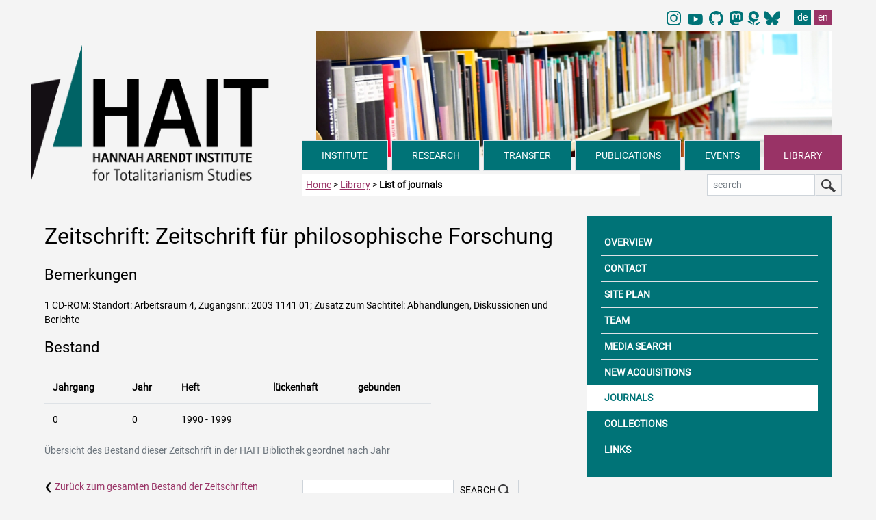

--- FILE ---
content_type: text/html
request_url: https://hait.tu-dresden.de/ext/bibliothek/zeitschrift-bestand.asp?eing=695&lang=en
body_size: 28738
content:
<!doctype html>

<head>

    <meta charset="utf-8">
    <meta name="viewport" content="width=device-width, initial-scale=1, shrink-to-fit=no">
<title>Hannah Arendt Institute for Totalitarianism Studies </title>
<link rel="icon" type="image/x-icon" href="/ext/img/favicon/favicon.ico">
<link rel="icon" type="image/png" sizes="16x16" href="/ext/img/favicon/favicon-16x16.png">
<link rel="icon" type="image/png" sizes="32x32" href="/ext/img/favicon/favicon-32x32.png">
<meta name="description" content="Bibliothek des Hannah-Arendt-Institut f&uuml;r Totalitarismusforschung (HAIT) in Dresden.">
<meta name="ROBOTS" content="index, follow"/>
<meta name="googlebot" content="noarchive">
<meta name="bingbot" content="noarchive">
<meta name="ZOOMCATEGORY" content="Bibliothek Zeitschriften">
<meta name="ZOOMTITLE" content="Zeitschrift: Zeitschrift für philosophische Forschung">
<meta name="ZOOMDESCRIPTION" content="Übersicht des Bestandes dieser Zeitschrift">
<meta name="ZOOMPAGEBOOST" content="4">
<meta name="ZOOMWORDS" content="Zeitschrift für philosophische Forschung,Bestand">

<link href="/ext/css/bootstrap.min.css" rel="stylesheet">
<link href="/ext/fonts/fontawesome/css/all.css" rel="stylesheet">
<link rel="stylesheet" href="/ext/css/hait.css">
</head>
<body>


<nav class="sr-only" aria-label="Jump links">
    <p class="sr-only">
        Navigate directly to the main areas of the page.
    </p>
    <ul>
        <li>
            <a href="#inhalt" class="sr-only sr-only-focusable">
                Skip to main content (press Enter or Spacebar)
            </a>
        </li>
        <li>
            <a href="#hauptnavigation" class="sr-only sr-only-focusable">
                Skip to main navigation (press Enter or Spacebar)
            </a>
        </li>
        <li>
            <a href="#subnavigation" class="sr-only sr-only-focusable">
                Skip to sub-navigation (press Enter or Spacebar)
            </a>
        </li>
        <li>
            <a href="#kontaktformular" class="sr-only sr-only-focusable">
                Skip to contact form (press Enter or Spacebar)
            </a>
        </li>
    </ul>
</nav>

<div class="container mb-5 pb-5">

<div class="float-right pr-3 pb-1 mt-1">

<nav aria-label="Change language to German">
<ul class="pagination mb-0">
<li class="pt-0 pb-0 pl-1 pr-1 border-0" style="width: 25px; margin-right: 4px;"><a class="pt-0 pb-0 pl-1 pr-1 border-0" href="https://www.instagram.com/hait_tudresden/">
    <img style="height: 21px;" src="/ext/img/logos/instagram_hait_logo.svg" alt="Instagram_logo">
    </a></li>

<li class="pt-0 pb-0 pl-1 pr-1 border-0" style="width: 25px; margin-right: 8px;"><a class="pt-0 pb-0 pl-1 pr-1 border-0" href="https://www.youtube.com/@Hannah_Arendt_Institut_TUD/">
    <img style="height: 26px;" src="/ext/img/logos/icons8-youtube_HAIT.svg" alt="Youtube_logo">
    </a></li>

 <li class="pt-0 pb-0 pl-1 pr-4 border-0" style="width: 10px; margin-right: 5px;">
<a class="pt-0 pb-0 pl-1 pr-5 border-0" href="https://github.com/HAIT-TUDD"><img style="height: 20.7px;" src="/ext/img/logos/github-mark-HAIT.svg" alt="Link to account of HAIT at Github"></a>
</li>
<li class="pt-0 pb-0 pl-0 pr-1 border-0" style="width: 25px;">
<a class="pt-0 pb-0 pl-0 pr-1 border-0" href="https://bildung.social/@HAIT_TUD"><img style="height: 20.7px;" src="/ext/img/logos/mastodon-HAIT.svg" alt="Link to account of HAIT at mastodon"></a>
</li>

 <li class="pt-0 pb-0 pl-0 pr-1 border-0" style="width: 10px;">
<a class="pt-0 pb-0 pl-0 pr-1 border-0" href="https://haitblog.hypotheses.org/"><img style="height: 20.7px;" src="/ext/img/logos/hypotheses_HAIT.svg" alt="Link to HAIT-Blog"></a>
</li>

 <li class="pt-0 pb-0 pl-2 pr-1 border-0" style="width: 25px; margin-right: 4px;">
 <a class="pt-0 pb-0 pl-1 pr-1 border-0" href="https://bsky.app/profile/hait-tud.bsky.social">
    <img style="height: 21px;" src="/ext/img/logos/Bluesky_Logo.svg" alt="Bluesky_logo">
    </a></li>


<li class="pt-0 pb-0 pl-4 pr-1 border-0"><a class="nav-link-lang pt-0 pb-0 pl-1 pr-1 border-0" href="/ext/bibliothek/zeitschrift-bestand.asp?eing=695" hreflang="de" data-toggle="tooltip" title="Page in German">de</a></li>
<li><a class="nav-link-lang pt-0 pb-0 pl-1 pr-1 border-0 active" href="/ext/bibliothek/zeitschrift-bestand.asp?eing=695&lang=en" hreflang="en" data-toggle="tooltip" title="Page in English">en</a></li>
</ul>
</nav>
</div>

<a href="/" class="d-sm-none" aria-hidden="true">
<div class="logo-mobil-container bg-white d-block d-sm-none w-100 text-center sticky-top" style="position: sticky !important; top: 0px; ">
<img id="logo-mobil-2" class="d-block d-sm-none bg-white img-fluid sticky-top" src="/ext/img/header/HAIT_Logo_mobil_first.png" alt="" aria-hidden="true">
</div>
</a>
<header>
<div class="col col-sm-4 col-md-4 d-none d-sm-block" style="float:left;">


<div class="logo d-none d-sm-block"><a href="/ext/?lang=en" aria-label="Link directly to the home page"><img src="/ext/img/header/Logo-Header-HAIT_en.png" class="img-fluid" alt="Logo HAIT Hannah Arendt Institute for Totalitarianism Studies" style="transition: all 0.5s;"></a></div>

</div>

<div class="header-img col col-md-8 d-none d-sm-none d-md-none d-lg-block pl-3 pr-3">
<img src="/media/homepage/img/header/header_bibliothek_1.jpg" class="img-fluid" alt="">
</div>
<div class="header-img col col-sm-8 col-md-8 d-none d-sm-block d-lg-none pl-3 pr-0 pr-md-3">
<img src="/media/homepage/img/header/header_bibliothek_2.jpg" class="img-fluid" alt="">
</div>

</header>

<div id="navdiv" class="col col-lg-8 mr-5 mr-lg-0" >
<nav id="hauptnavigation" class="navbar-dark navbar-expand-md pl-0" aria-label="main navigation">

<div class="nav-mobil shadow d-block d-md-none">
<button class="navbar-toggler bg-cyan text-left" type="button" data-toggle="collapse" data-target="#mainNavbar" aria-controls="mainNavbar" aria-expanded="false" aria-label="Umschaltung Hauptnavigation">
 <span class="toogler-button text-white">MENU</span> <span class="navbar-toggler-icon float-right"></span></button>

 <a href="/ext/suche.php" class="btn such-button-mobil text-left d-sm-none float-right pl-3 pt-0 pr-0 pb-1 border-top border-left border-bottom" aria-label="Suche">
 <span class="such-button-mobil">SEARCH <img src="/ext/img/header/lupe-b.png" class="img-fluit float-right mr-3" style="width:24px;" aria-label="Suchseite aufrufen" alt="Suchseite aufrufen"></span></a>
</div>

  <div class="navbar-collapse collapse" id="mainNavbar">
   <ul class="navbar-nav mr-auto nav-fill w-100">


<li class="nav-item d-block d-sm-block d-md-none mr-1 border-top border-right">	
<a class="nav-link-head pl-0 pr-0" href="/" id="dropdown00">STARTPAGE</a>

</li>
   

<li class="nav-item mr-1 border-top border-right">	
<a class="nav-link-head dropdown-toggle pl-0 pr-0" href="" id="dropdown01" data-toggle="dropdown" aria-haspopup="true" aria-expanded="false" aria-controls="menuinstitut">INSTITUTE</a>


<!-- INSTITUT MEGAMENU -->

<div class="dropdown-menu bg-cyan shadow pt-0 pl-3 pr-2" id="menuinstitut" aria-labelledby="dropdown01">
<div class="row bg-cyan pt-3 pb-1">
<div class="megamenu-col col-12 col-sm-6 col-md-3 pl-1">

<span class="megamenu-head-txt mb-1"><strong>INSTITUTE</strong></span>
<a class="dropdown-item" href="/ext/institut/?lang=en">About the Institute</a>
<a class="dropdown-item" href="/ext/institut/neues-aus-dem-institut.asp?lang=en">News from the institute</a>
<a class="dropdown-item" href="/ext/institut/internationalisierung.asp?lang=en">Internationalisation</a>
<a class="dropdown-item" href="/ext/institut/gleichstellung.asp?lang=en">Equality</a>
<a class="dropdown-item" href="/ext/institut/satzung.asp?lang=en">Statute</a>
<a class="dropdown-item" href="/ext/institut/jahresberichte.asp?lang=en">Annual reports</a>
<a class="dropdown-item" href="/ext/institut/kooperationen.asp?lang=en">Cooperations</a>
<a class="dropdown-item" href="/ext/institut/stellenausschreibungen.asp?lang=en">Job advertisements</a>
<a class="dropdown-item pr-0 pr-md-4" href="/ext/institut/kontaktformular.asp?lang=en">Contact</a>
<a class="dropdown-item pr-0 pr-md-4" href="/ext/institut/anfahrt.asp?lang=en">Directions</a>

</div>
<div class="megamenu-col col-12 col-sm-6 col-md-3 pl-1">
<span class="megamenu-head-txt mb-1"><strong>STAFF</strong></span>
<a class="dropdown-item" href="/ext/institut/mitarbeiter.asp?lang=en">Staff A-Z</a>
<a class="dropdown-item" href="/ext/institut/mitarbeiter-direktion.asp?lang=en">Management</a>
<a class="dropdown-item" href="/ext/institut/mitarbeiter-wissenschaft.asp?lang=en">Academic researchers</a> 
<a class="dropdown-item" href="/ext/institut/mitarbeiter-gastwissenschaftler.asp?lang=en">Fellows</a>
<a class="dropdown-item" href="/ext/institut/mitarbeiter-doktoranden.asp?lang=en">Doctoral candidates</a>
<a class="dropdown-item" href="/ext/institut/mitarbeiter-verwaltung-bibliothek.asp?lang=en">Administration / Library</a> 
<a class="dropdown-item" href="/ext/institut/mitarbeiter-hilfskraefte.asp?lang=en">Assistants</a>
<a class="dropdown-item" href="/ext/institut/mitarbeiter-praktikanten.asp?lang=en">Praktikant</a>
<a class="dropdown-item" href="/ext/institut/mitarbeiter-ehemalige.asp?lang=en">Former staff members</a>

</div>
<div class="megamenu-col col-12 col-sm-6 col-md-3 pl-1">
<span class="megamenu-head-txt mb-1"><strong>DOCTORAL COLLEGE</strong></span>
<a class="dropdown-item" href="/ext/institut/doktorandenkolleg.asp?lang=en">About us</a>
<a class="dropdown-item" href="/ext/institut/doktorandenforum.asp?lang=en">Doctoral forum</a>
<a class="dropdown-item" href="/ext/institut/early-career.asp?lang=en">Early Career</a>


</div>
<div class="megamenu-col col-12 col-sm-6 col-md-3 pl-1">
<span class="megamenu-head-txt mb-1"><strong>GOVERNING BODIES</strong></span>
<a class="dropdown-item" href="/ext/institut/kuratorium.asp?lang=en">Board of Trustees</a>
<a class="dropdown-item" href="/ext/institut/beirat.asp?lang=en">Advisory Board</a>
<a class="dropdown-item" href="/ext/institut/mitgliederversammlung.asp?lang=en">General meeting</a> 
</div>
</div>
</div>      
</li>

<!-- FORSCHUNG MEGAMENU -->


<li class="nav-item mr-1 border">
<a class="nav-link-head dropdown-toggle pl-0 pr-0" href="" id="dropdown02" data-toggle="dropdown" aria-haspopup="true" aria-expanded="false" aria-controls="menuforschung">RESEARCH</a>


<div class="dropdown-menu bg-cyan shadow pt-0 pl-3 pr-2 mr-2" id="menuforschung" aria-labelledby="dropdown02">
 
<div class="row bg-cyan pt-3 pb-1">
<div class="megamenu-col col-12 col-sm-6 pl-1">
<span class="megamenu-head-txt mb-1"><strong>RESEARCH FIELDS</strong></span>          
<a class="dropdown-item" href="/ext/forschung/?lang=en">Overview</a>

<a class="dropdown-item" href="/ext/forschung/forschungsfeld-1/?lang=en">Dictatorship Research</a>

<a class="dropdown-item" href="/ext/forschung/forschungsfeld-2/?lang=en">Transformation Research</a>

<a class="dropdown-item" href="/ext/forschung/forschungsfeld-3/?lang=en">Extremism Research</a>

<a class="dropdown-item" href="/ext/forschung/forschungsfeld-4/?lang=en">Digital Humanities and Cross-Sectional Assignment</a>

<a class="dropdown-item" href="/ext/forschung/abgeschlossene-projekte.asp?lang=en">Completed projects</a>
</div>
	
</div>
</div>      
</li>	
 
<!-- TRANSFER / LEHRE MEGAMENÜ -->

<li class="nav-item mr-1 border">
<a class="nav-link-head dropdown-toggle pl-0 pr-0" href="" id="dropdown07" data-toggle="dropdown" aria-haspopup="true" aria-expanded="false" aria-controls="menutransfer">TRANSFER</a>



    <!-- DROPDOWN-MENÜ -->
        <div class="dropdown-menu bg-cyan shadow bt-0 pl-3 pr-2 mr-2" id="menutransfer" aria-labelledby="dropdown07">
          <div class="row bg-cyan pt-3 pb-1">
            <div class="megamenu-col col-12 col-sm-6 pl-1">
                <span class="megamenu-head-txt mb-1"><strong>KNOWLEDGE TRANSFER</strong></span>  
                    <a class="dropdown-item" href="/ext/transfer/?lang=en">
                        Overview
                    </a>
                    <a class="dropdown-item" href="/ext/transfer/veranstaltungen.asp?lang=en">
                        Events
                    </a>
                    <a class="dropdown-item" href="/ext/transfer/hait-in-den-medien.asp?lang=en">
                        Press Releases
                    </a>
                     <a class="dropdown-item" href="/ext/transfer/beratung.asp?lang=en">
                        Advice
                    </a>
                    <a class="dropdown-item" href="/ext/transfer/datenangebote.asp?lang=en">
                        Data
                    </a>
                    <a class="dropdown-item" href="/ext/transfer/mediathek-blog.asp?lang=en">
                        Media library
                    </a>
                    <a class="dropdown-item" href="/ext/transfer/oeffentlichkeitsarbeit.asp?lang=en">
                        Public Relations
                    </a>

                </div>
                <div class="megamenu-col col-12 col-sm-6 pl-1">
          <span class="megamenu-head-txt mb-1"><strong>TEACHING</strong></span>
<a class="dropdown-item" href="/ext/lehre/?lang=en">Current semester</a>

<a class="dropdown-item" href="/ext/lehre/semesterarchiv.asp?lang=en">Semester archive</a>
<a class="dropdown-item" href="/ext/lehre/praktika.asp?lang=en">Internships</a>
</div>
            </div>
        </div>
</li>


<!-- MEGAMENU PUBLIKATIONEN -->


<li class="nav-item mr-1 border">
<a class="nav-link-head dropdown-toggle pl-0 pr-0" href="" id="dropdown04" data-toggle="dropdown" aria-haspopup="true" aria-expanded="false" aria-controls="menupublikationen">PUBLICATIONS</a>

<div class="dropdown-menu bg-cyan shadow bt-0 pl-3 pr-2 mr-2" id="menupublikationen" aria-labelledby="dropdown04">
<div class="row bg-cyan pt-3 pb-1">
<div class="megamenu-col col-12 col-sm-5 col-md-5 pl-1 w-50">
<span class="megamenu-head-txt mb-1"><strong>BOOK PUBLICATIONS</strong></span>
<a class="dropdown-item" href="/ext/publikationen/?lang=en" style="margin-top:0rem;">Overview</a>
<a class="dropdown-item" href="/ext/publikationen/neuerscheinungen.asp?lang=en">New publications</a>
<a class="dropdown-item" href="/ext/publikationen/einzelwerke.asp?lang=en">Individual works</a>
<a class="dropdown-item" href="/ext/publikationen/reihen.asp?lang=en">Series</a>
<a class="pl-3 dropdown-item" href="/ext/publikationen/reihe-publikationen.asp?ma=1&lang=en">Writings from the Hannah Arendt Institute</a>
<a class="pl-3 dropdown-item" href="/ext/publikationen/reihe-publikationen.asp?ma=2&lang=en">Reports and studies</a>
<a class="pl-3 dropdown-item" href="/ext/publikationen/reihe-publikationen.asp?ma=3&lang=en">Pathways of totalitarianism research</a>
<a class="pl-3 dropdown-item" href="/ext/publikationen/reihe-publikationen.asp?ma=4&lang=en">Testimonies – ordeals</a>
<a class="pl-3 dropdown-item" href="/ext/publikationen/reihe-publikationen.asp?ma=6&lang=en">Lectures at the Hannah Arendt Institute</a>
<a class="dropdown-item" href="/ext/publikationen/team-publishing.asp?lang=en">Team Publishing</a>
<a class="dropdown-item" href="/ext/publikationen/autorenhinweise.asp?lang=en">Guidelines for authors</a>
</div>

<div class="megamenu-col col-12 col-sm-2 col-md-2 pl-1 w-25">
<span class="megamenu-head-txt mb-1"><strong>JOURNAL</strong></span>
<a class="dropdown-item" href="/ext/publikationen/zeitschrift-totalitarismus-demokratie.asp?lang=en">Overview</a>
<a class="dropdown-item" href="/ext/publikationen/zeitschrift.asp?lang=en">Current issue</a>
<a class="dropdown-item" href="/ext/publikationen/zeitschrift-vorschau.asp?lang=en">Preview</a>
<span class="pl-1" style="font-size: 0.87rem;"><strong>Archive</strong></span>
<a class="pl-3 dropdown-item" href="/ext/publikationen/zeitschrift-heftarchiv.asp?lang=en">Books</a>
<a class="pl-3 dropdown-item" href="/ext/publikationen/zeitschrift-autorenarchiv.asp?lang=en">Authors</a>
<a class="dropdown-item" href="/ext/publikationen/zeitschrift-abonnement.asp?lang=en">Subscription</a>
<a class="dropdown-item" href="/ext/publikationen/team-zeitschrift.asp?lang=en">Team</a>
<a class="dropdown-item" href="/ext/publikationen/zeitschrift-autorenhinweise.asp?lang=en">Guidelines<br>for authors</a>
</div>

<!--<div class="megamenu-col col-6 col-sm-2 col-md-2 pl-1">
<span class="megamenu-head-txt mb-1"><strong>NEWSLETTER</strong></span>
<a class="dropdown-item" href="/ext/publikationen/newsletter-anmeldung.asp?lang=en">Sign up</a>
<a class="dropdown-item" href="/ext/publikationen/newsletter-archiv.asp?lang=en">Archive</a>
<a class="dropdown-item" href="/ext/publikationen/team-newsletter.asp?lang=en">Team</a>
</div>-->

<!--<div class="megamenu-col col-6 col-sm-2 col-md-3 pl-1">
<span class="megamenu-head-txt mb-1"><strong>ANNUAL REPORTS</strong></span>
<a class="dropdown-item" href="/ext/publikationen/publikationen-jahresberichte.asp?lang=en">Overview</a>
</div>-->

</div>
</div>      
</li>
      
<!-- MEGAMENU VERANSTALTUNGEN -->


	
	<li class="nav-item mr-1 border">
	<a class="nav-link-head dropdown-toggle pl-0 pr-0" href="" id="dropdown05" data-toggle="dropdown" aria-haspopup="true" aria-expanded="false" aria-controls="menuveranstaltungen">EVENTS</a>
	

<div class="dropdown-menu bg-cyan shadow bt-0 pl-3 pr-2 mr-2" id="menuveranstaltungen" aria-labelledby="dropdown05">
<div class="col-12 row bg-cyan pt-3 pb-1">
<div class="pl-1 pr-1 border-left w-25">
<a class="dropdown-item" href="/ext/veranstaltungen/?lang=en">Current events</a>
<a class="dropdown-item" href="/ext/veranstaltungen/veranstaltungsrueckblicke.asp?lang=en">Events in review</a>
<a class="dropdown-item" href="/ext/veranstaltungen/veranstaltungsarchiv.asp?lang=en">Event archive</a>
<a class="dropdown-item" href="/ext/veranstaltungen/interessentenverteiler.asp?lang=en">Upcoming events newsletter</a>
</div>


</div>
</div>      
</li>

<!-- MEGAMENU BIBLIOTHEK -->

	
	<li class="nav-item mr-1 border-left border-top nav-item-active">
	<a class="nav-link-head dropdown-toggle pl-0 pr-0 active-head" href="" id="dropdown06" data-toggle="dropdown" aria-haspopup="true" aria-expanded="false" aria-controls="menubibliothek">LIBRARY</a>
        
      
<div class="dropdown-menu bg-cyan shadow bt-0 pl-3 pr-2 mr-2" id="menubibliothek" aria-labelledby="dropdown06">
<div class="row bg-cyan pt-3 pb-1">
<div class="megamenu-col col-6 col-sm-4 col-md-4 pl-1 w-25">
<a class="dropdown-item" href="/ext/bibliothek/?lang=en">Overview</a>
<a class="dropdown-item" href="/ext/bibliothek/kontakt.asp?lang=en">Contact</a>
<a class="dropdown-item" href="/ext/bibliothek/lageplan.asp?lang=en">site plan</a>
<a class="dropdown-item" href="/ext/bibliothek/team.asp?lang=en">Team</a>
</div>

<div class="megamenu-col col-6 col-sm-4 col-md-4 pl-1 w-25">
<a class="dropdown-item" href="/ext/bibliothek/mediensuche.asp?lang=en">Media search</a>
<a class="dropdown-item" href="/ext/bibliothek/neuerwerbungen.asp?lang=en">New acquisitions</a>
<a class="dropdown-item active" href="/ext/bibliothek/zeitschriften.asp?lang=en">Journals</a>
<a class="dropdown-item" href="/ext/bibliothek/sammlungen.asp?lang=en">Collections</a>
</div>

<div class="megamenu-col col-12 col-sm-4 col-md-4 pl-1 w-25">
<a class="dropdown-item" href="/ext/bibliothek/links.asp?lang=en">Links</a>
</div>

</div>
</div>      
</li>
      </ul>
  </div>
</nav>

</div>

 <div class="col-12 pr-0 pr-md-1 mt-2" style="z-index:10;">

<div class="float-left col-5 col-sm-7 col-md-5 col-lg-5 pl-1 mt-1 pt-1 mb-sm-3 mb-md-0 pb-1 bg-white d-none d-sm-block">
<a href="/ext/?lang=en" aria-label="to home page">Home</a> > <a href="/ext/bibliothek/?lang=en"><span class="text-capitalize">Library</span></a> > <strong>List of journals</strong>
</div>

<form class="form-inline float-right d-none d-sm-block mt-1 col-sm-4 col-md-3 col-lg-2" action="/ext/suche.php" method="get" role="search" id="headsearch">
<div class="input-group">
<label for="zoom_searchbox" class="sr-only">search in the HAIT web pages</label>
<input class="form-control form-control-sm searchinput" type="search" id="zoom_searchbox" name="zoom_query" placeholder="search" autocomplete="off">
 <span class="input-group-addon"><button class="btn btn-suche btn-sm" type="submit"><img src="/ext/img/header/lupe-b.png" class="img-fluid" alt="Suche starten"></button></span>
  </div>
</form>
</div>

<div class="mb-md-4" style="clear:left"></div>

<div class="row w-100">
<main id="inhalt" class="col-12 col-sm-12 col-md-8 col-lg-8 pl-3 pr-3 pt-2">
<h1 class="">Zeitschrift: Zeitschrift für philosophische Forschung</h1>

<h2>Bemerkungen</h2>
<p>1 CD-ROM:  Standort: Arbeitsraum 4, Zugangsnr.: 2003 1141 01; Zusatz zum Sachtitel: Abhandlungen, Diskussionen und Berichte</p>

<h2>Bestand</h2>
<table class="table w-75" id="bestand">
  <caption>Übersicht des Bestand dieser Zeitschrift in der HAIT Bibliothek geordnet nach Jahr</caption>
<thead>
        <tr>
          <th> Jahrgang</th>
          <th> Jahr </th>
          <th> Heft</th>
          <th> lückenhaft</th>
          <th> gebunden</th>
        </tr>
</thead>
<tbody>

<tr>
	<td>0</td>
        <td>0</td>
        <td>1990 - 1999</td>
        <td></td>
        <td></td> 
       </tr>

</tbody>
</table>

<div class="row">
<div class="col-12 col-md-6">
<p>&#10094; <a href="zeitschriften.asp?lang=en">Zurück zum gesamten Bestand der Zeitschriften</a> </p>
</div>
<div class="col-12 col-md-6">
<form action="zeitschriften.asp" class="w-100 mb-3 pr-5" id="TAW" method="post">
<p class="sr-only">Neue Suche kann im folgenden Formular gestartet werden </p>
<div class="input-group">
<label class="sr-only" for="teiltitel"><strong>Titelstichwort:</strong> </label>
<input type= "text" class="form-control form-control-sm" id="teiltitel" name= "teiltitel" placeholder="">
<button class="btn btn-suche btn-sm">SEARCH <img src="/ext/img/header/lupe-b.png" class="img-fluid" alt="Suche nach Zeitschrift starten"></button>
</div>
</form>
</div>
</div>

</main>
<div class="col-md-4 pl-3 pr-3 mb-3 pb-3 order-first order-md-last">
	<nav id="subnavigation" class="bg-cyan pt-3 pb-3" aria-label="Subnavigation Library">
        <ul class="nav flex-column">
        
	      <li class="sidebar-right mr-3">
               <a href="../bibliothek/?lang=en" class="nav-link nav-link-sidebar ml-3 pl-1 border-bottom">OVERVIEW</a>
             </li>
             
		<li class="sidebar-right mr-3">
                <a href="../bibliothek/kontakt.asp?lang=en" class="nav-link nav-link-sidebar ml-3 pl-1 pr-3 border-bottom">CONTACT</a>
             </li> 
	      
	
              <li class="sidebar-right mr-3">
                <a href="../bibliothek/lageplan.asp?lang=en" class="nav-link nav-link-sidebar ml-3 pl-1 pr-3 border-bottom">SITE PLAN</a>
             </li>
	
	
	      <li class="sidebar-right mr-3">
                <a href="../bibliothek/team.asp?lang=en" class="nav-link nav-link-sidebar ml-3 pl-1 pr-3 border-bottom">TEAM</a>
             </li>

	      <li class="sidebar-right mr-3">
                <a href="../bibliothek/mediensuche.asp?lang=en" class="nav-link nav-link-sidebar ml-3 pl-1 pr-3 border-bottom">MEDIA SEARCH</a>
             </li>

	      <li class="sidebar-right mr-3">
                <a href="../bibliothek/neuerwerbungen.asp?lang=en" class="nav-link nav-link-sidebar ml-3 pl-1 pr-3 border-bottom">NEW ACQUISITIONS</a>
             </li>	  
	 <li class="sidebar-right mr-3 active">
                <a href="../bibliothek/zeitschriften.asp?lang=en" class="nav-link nav-link-sidebar ml-3 pl-1 pr-3 border-bottom">JOURNALS</a>
             </li>	  
	 <li class="sidebar-right mr-3">
                <a href="../bibliothek/sammlungen.asp?lang=en" class="nav-link nav-link-sidebar ml-3 pl-1 pr-3 border-bottom">COLLECTIONS</a>
             </li>	  
	

	      <li class="sidebar-right mr-3">
                <a href="../bibliothek/links.asp?lang=en" class="nav-link nav-link-sidebar ml-3 pl-1 pr-3 border-bottom">LINKS</a>
             </li>
	    
</ul>
	</nav>
</div>

</div>   


</div>
<footer class="bg-cyan mt-5 pt-4">

<div class="container pb-5">

<div class="row bg-cyan pt-2 mt-2 pt-sm-4 mt-sm-4 pb-4">
<div class="w-100 pl-0 pl-sm-3 mb-3">

<img src="/ext/img/footer/hait_logo_long_en.png" class="img-fluid d-none d-sm-block" alt="">
<img src="/ext/img/footer/hait_logo_mobil.png" class="img-fluid d-block d-sm-none" alt="">

</div>
</div>


<div class="row footercontent pb-5">

        <div class="footer-border0 col-12 col-sm-6 col-md-6 col-lg-4 pl-4 pl-sm-3 pr-5 pr-sm-3">
	 <p class="pb-4">
          <strong>Visitor address:</strong><br>
          Technische Universit&auml;t Dresden<br>
	  Tillich-Bau<br>
	  Helmholtzstra&szlig;e 6<br>
	 01069 Dresden
		</p>
          <p class="">
         <strong>Institute:</strong><br>
         first floor
          </p>
          <p>
         <strong>Library:</strong><br>
         ground floor
          </p>

        </div>

        <div class="col-12 col-sm-6 col-md-6 mt-5 mt-sm-0 col-lg-4 pl-md-3 pl-0 pr-3">
      <div class="footer-border1 pl-3">
      <p class="pb-2">
          <strong>Postal address:</strong><br>
          01062 Dresden<br>GERMANY
		</p>
          <p class="mt-1 pb-2">
         <strong>Phone:</strong><br>
         +49 (0)351 463 32802
          </p>
       	 <p>
         <strong>e-mail:</strong> <br>
         hait@tu-dresden.de
          </p>
        </div>
</div>

<div class="col-md-4 col-lg-4 col-xl-4 mt-5 mt-sm-0 ml-0 pl-lg-3 pr-0">
	<div class="footer-border2 pl-3">

          <p>

	<strong>Sitemap:</strong>
	</p>
     	<p class="mt-3">

    	<span aria-hidden="true">> </span><a class="footerlink" href="/ext/institut/kontaktformular.asp?lang=en">contact</a><br>
	<span aria-hidden="true">> </span><a class="footerlink" href="/ext/info/impressum.asp?lang=en">Legal Disclosures</a><br>
   	<span aria-hidden="true">> </span><a class="footerlink" href="/ext/info/datenschutzerklaerung.asp?lang=en">Data protection</a><br>
	</p>
          <p>
     > <a class="footerlink" href="/ext/?lang=en">Home page</a><br>
     > <a class="footerlink" href="/ext/suche.php?lang=en">Advanced Search</a>
	 </p>
 <p>
	<strong>
	<span aria-hidden="true">> </span><a class="footerlink" href="https://twitter.com/HAIT_TUD" target ="_new"> X (Twitter)</a><br>
  <span aria-hidden="true">> </span><a class="footerlink" href="https://bildung.social/@HAIT_TUD" target ="_new"> Mastodon</a><br>
  <span aria-hidden="true">> </span><a class="footerlink" href="https://haitblog.hypotheses.org" target ="_new"> HAIT-Blog</a><br>
  <span aria-hidden="true">> </span><a class="footerlink" href="https://www.youtube.com/@Hannah_Arendt_Institut_TUD/" target ="_new"> Youtube</a><br>
  <span aria-hidden="true">> </span><a class="footerlink" href="https://github.com/HAIT-TUDD" target ="_new"> Github</a><br>
  <span aria-hidden="true">> </span><a class="footerlink" href="https://bsky.app/profile/hait-tud.bsky.social" target ="_new"> Bluesky</a><br>	
	</strong>

	<meta name="twitter:card" content="summary">

<meta name="twitter:creator" content="@HAIT_TUD">

<meta name="twitter:site" content="@HAIT_TUD">

<meta name="twitter:title" content="Hannah-Arendt-Institut für
Totalitarismusforschung">

<meta name="twitter:description" content="Hannah-Arendt-Institut für
Totalitarismusforschung. Interdisziplinäres Forschungsinstitut zur
vergleichenden Diktatur-, Transformations- u. Extremismusforschung.">

<meta name="twitter:image"
content="https://hait.tu-dresden.de/ext/img/header/Logo-Header-HAIT.png
<https://hait.tu-dresden.de/ext/img/header/Logo-Header-HAIT.png>" />

	 </p>
	</div>
</div>


</div>

</div>
</footer>
<a id="backtop" href="#inhalt" aria-label="Back to top" aria-hidden="true"><i class="fas fa-arrow-alt-circle-up" aria-hidden="true"></i></a>

<script src="https://code.jquery.com/jquery-3.1.1.min.js"></script>
<script src="https://cdn.rawgit.com/JacobLett/IfBreakpoint/e9fcd4fd/if-b4-breakpoint.min.js"></script>
<script src="/ext/js/popper.min.js"></script>
<script src="https://stackpath.bootstrapcdn.com/bootstrap/4.1.3/js/bootstrap.min.js"></script>
<script src="/ext/js/hait.js"></script>
<script src="/ext/js/zoom_autocomplete.js"></script>
</body>
</html>
